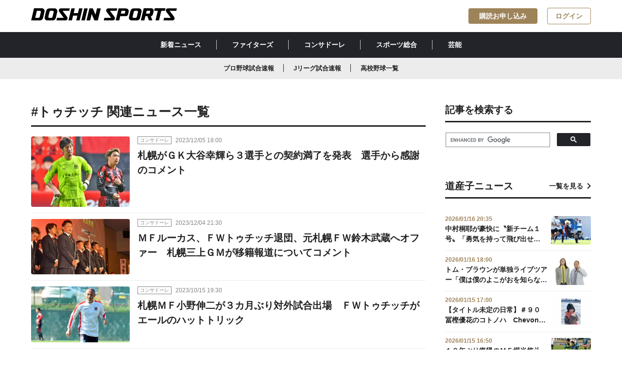

--- FILE ---
content_type: text/html; charset=utf-8
request_url: https://www.doshinsports.com/article_list/tag_id=65
body_size: 8743
content:
<!DOCTYPE html>
<html lang="ja">
<head>
<meta charset="UTF-8">
<meta http-equiv="X-UA-Compatible" content="IE=edge">
<meta name="viewport" content="width=device-width,initial-scale=1">
<title>トゥチッチ関連一覧｜ニュース | 道新スポーツ | DOSHIN SPORTS</title>
                                                                                                                                                                                                                                                                                                                                                                                                                                                                                                                                                                                                                                                                                                                                                                                                                                                                                                                                                                                                                                                                                                                                                                                                                                                                                                                                                                                                                                                                                                                                                                                                                                                                                                                                                                                                                                                                                                                                                                                                                                                                                                                                                                                                                                                                                                                                                                                                                                                                                                                                                                                                                                                                                                                                                                                                                                                                                                                                                                                                                                                                                                                                                                                                                                                                                                                                                                                                                                                                                                                                                                                                                                                                                                                                                                                                                                                                                                                                                                                                                                                                                                                                                                                                                                                                                                                                                                                                                                                                                                                                                                                                                                                                                                                                                                                                                                                                                                                                                                                                                                                                                                                                                                                                                                                                                                                                                                                                                                                                                                                                                                                                                                                                                                                                                                                                                                                                                                                                                                                                                                                                                                                                                                                                                                                                                                                                                                                                                                                                                                                                                                                                                                                                                                                                                                                                                                                                                                                                                                                                                                                                                                                                                                                                                                                                                                                                                                                                                                                                                                                                                                                                                                                                                                                                                                                                                                                                                                                                                                                                                                                                                                                                                                                                                                                                                                                                                                                                                                                                                                                                                                                                                                                                                                                                                                                                                                                                                                                                                                                                                                                                                                                                                                                                                                                                                                                                                                                                                                                                                                                                                                                                                                                                                                                                                                                                                                                                                                                                                                                                                                                                                                                                                                                                                                                                                                                                                                                                                                                                                                                                                                                                                                                                                                                                                                                                                                                                                                                                                                                                                                                                                                                                                                                                                                                                                                                                                                                                                                                                                                                                                                                                                                                                                                                                                                                                                                                                                                                                                                                                                                                                                                                                                                                                                                                                                                                                                                                                                                                                                                                                                                                                                                                                                                                                                                                                                                                                                                                                                                                                                                                                                                                                                                                                                                                                                                                                                                                                                                                                                                                                                                                                                                                                                                                                                                                                                                                                                                                                                                                                                   <meta property="og:title" content="トゥチッチ関連一覧｜ニュース | 道新スポーツ | DOSHIN SPORTS">
                                                                                                                                                                                                                                                                                                                                                                                                                                                                                                                                                                                                                                                                                                                                                                                                                                                                                                                                                                                                                                                                                                                                                                                                                                                                                                                                                                                                                                                                                                                                                                                                                                                                                                                                                                                                                                                                                                                                                                                                                                                                                                                                                                                                                                                                                                                                                                                                                                                                                                                                                                                                                                                                                                                                                                                                                                                                                                                                                                                                                                                                                                                                                                                                                                                                                                                                                                                                                                                                                                                                                                                                                                                                                                                                                                                                                                                                                                                                                                                                                  <meta name="robots" content="index,follow">
<meta name="robots" content="NOODP">
<meta name="robots" content="NOYDIR">
<meta name="robots" content="max-image-preview:large">
<meta name="author" content="DOSHIN SPORTS">
<link rel="icon" href="https://www.doshinsports.com/favicon.ico?v=1649318840">
<link rel="home" href="/" title="道新スポーツ | DOSHIN SPORTS" >
<link rel="index" href="/sitemap/" title="道新スポーツ | DOSHIN SPORTS サイトマップ" >
<link rel="canonical" href="https://www.doshinsports.com/article_list/tag_id=65">
<link rel="alternate" media="handheld" href="https://www.doshinsports.com/article_list/tag_id=65" >
<link rel="alternate" type="application/rss+xml" title="道新スポーツ | DOSHIN SPORTS" href="https://www.doshinsports.com/RSS.rdf">

<link href="https://www.doshinsports.com/files/css/front/user/style.css?v=1756368970" rel="stylesheet" type="text/css" media="screen,print">
<link href="https://www.doshinsports.com/files/css/front/user/add.css?v=1749787018" rel="stylesheet" type="text/css" media="screen,print">
<link href="https://www.doshinsports.com/files/css/front/customize.css?v=1749787018" rel="stylesheet" type="text/css" media="screen,print"><script src="https://www.doshinsports.com/files/user/js/library.js?v=1517298143"></script>

<!-- Google Tag Manager -->
<script>(function(w,d,s,l,i){w[l]=w[l]||[];w[l].push({'gtm.start':
new Date().getTime(),event:'gtm.js'});var f=d.getElementsByTagName(s)[0],
j=d.createElement(s),dl=l!='dataLayer'?'&l='+l:'';j.async=true;j.src=
'https://www.googletagmanager.com/gtm.js?id='+i+dl;f.parentNode.insertBefore(j,f);
})(window,document,'script','dataLayer','GTM-NL8TNMQ');</script>
<!-- End Google Tag Manager -->

<script type='text/javascript'>
     (function () {
        /** CONFIGURATION START **/
        var _sf_async_config = window._sf_async_config = (window._sf_async_config || {});
        _sf_async_config.uid = 66364;
        _sf_async_config.domain = 'doshinsports.com';
        _sf_async_config.flickerControl = false;
        _sf_async_config.useCanonical = true;
        _sf_async_config.useCanonicalDomain = true;
        /** CONFIGURATION END **/
     })();
</script>
<script async src="//static.chartbeat.com/js/chartbeat_mab.js"></script>
<!-- Google tag (gtag.js) -->
<script async src="https://www.googletagmanager.com/gtag/js?id=AW-11322994888"></script>
<script> window.dataLayer = window.dataLayer || []; function gtag(){dataLayer.push(arguments);} gtag('js', new Date()); gtag('config', 'AW-11322994888'); </script>

<script async src="https://securepubads.g.doubleclick.net/tag/js/gpt.js"></script>
<script>
  window.googletag = window.googletag || {cmd: []};
  googletag.cmd.push(function() {
    var mapping1 = googletag.sizeMapping().addSize([1160, 0], [728, 90]).addSize([898, 0], [468, 90]).addSize([768, 0], [320, 90]).addSize([760, 0], [728, 90]).addSize([500, 0], [468, 90]).addSize([0, 0], [320, 90]).build();
    googletag.defineSlot('/22260463267/dospo/ds-pc-sb', [728, 90], 'div-gpt-ds-pc-sb').defineSizeMapping(mapping1).addService(googletag.pubads());
    googletag.defineSlot('/22260463267/dospo/ds-pc-rec-1', [300, 250], 'div-gpt-ds-pc-rec-1').addService(googletag.pubads());
    googletag.defineSlot('/22260463267/dospo/ds-sp-rec', [300, 250], 'div-gpt-ds-sp-rec').addService(googletag.pubads());
    googletag.defineSlot('/22260463267/dospo/ds-sp-rec-1', [300, 250], 'div-gpt-ds-sp-rec-1').addService(googletag.pubads());
    googletag.pubads().setTargeting('host', location.hostname);
    googletag.pubads().setTargeting('pagepath', location.pathname);
    googletag.pubads().setTargeting('para', location.search);
    googletag.pubads().setTargeting('dir1', location.pathname.replace(/^\/*/, '').split('/')[0]);
    googletag.pubads().setTargeting('title10', document.title.substr(0, 10));
    googletag.pubads().collapseEmptyDivs();
    googletag.pubads().setCentering(true);
    googletag.enableServices();
  });
</script>
<script type="text/javascript">
  window._taboola = window._taboola || [];
  _taboola.push({article:'auto'});
  !function (e, f, u, i) {
    if (!document.getElementById(i)){
      e.async = 1;
      e.src = u;
      e.id = i;
      f.parentNode.insertBefore(e, f);
    }
  }(document.createElement('script'),
  document.getElementsByTagName('script')[0],
  '//cdn.taboola.com/libtrc/doshinsports/loader.js',
  'tb_loader_script');
  if(window.performance && typeof window.performance.mark == 'function')
    {window.performance.mark('tbl_ic');}
</script>

<!-- Google tag (gtag.js) -->
<script async src="https://www.googletagmanager.com/gtag/js?id=AW-11322994888"></script>
<script>
 window.dataLayer = window.dataLayer || [];
 function gtag(){dataLayer.push(arguments);}
 gtag('js', new Date());
 gtag('config', 'AW-11322994888');
</script>


<link rel="next" href="/topics_list1/?tag_id=65&amp;pageID=2">

</head>
<body onContextMenu="return false;" >

<!-- Google Tag Manager (noscript) -->
<noscript><iframe src="https://www.googletagmanager.com/ns.html?id=GTM-NL8TNMQ"
height="0" width="0" style="display:none;visibility:hidden"></iframe></noscript>
<!-- End Google Tag Manager (noscript) -->
<div id="fb-root"></div>
<script async defer crossorigin="anonymous" src="https://connect.facebook.net/ja_JP/sdk.js#xfbml=1&amp;version=v16.0&amp;appId=543485203631650&amp;autoLogAppEvents=1" nonce="rk5N3tqn"></script>


<header class="header l-header l-container--large l-container--sp">
  <a class="header__link l-header__logo" href="https://www.doshinsports.com/"
    ><h1>
      <img
        class="header__logo"
        src="https://www.doshinsports.com/files/user/doshin/img/logo.svg"
        alt="道新スポーツ | DOSHIN SPORTS"
      /></h1
  ></a>
  <nav class="l-header__button__list">
    <a href="https://www.doshinsports.com/subscription/" id="subscription_link" rel="noopener" class="l-header__button c-button--accent" style="display:none;">購読お申し込み</a>
    <a href="https://www.doshinsports.com/mypage/" id="mypage_link" class="l-header__button c-button--outline-accent" style="display:none;">マイページ</a>
    <a href="javascript:void(0);" id="login_link" class="l-header__button c-button--outline-accent" onclick="document.header_dosport.submit();" style="display:none;">ログイン</a>
    <form method="POST" name="header_dosport" action="https://auth.doshinsports.com/auth/openid/op/auth">
  <input type="hidden" name="openid.ns" value="http://specs.openid.net/auth/2.0">
  <input type="hidden" name="openid.mode" value="checkid_setup">
  <input type="hidden" name="openid.return_to" value="https://www.doshinsports.com/direct/login/login/?Return_URL=/article_list/tag_id=65">
  <input type="hidden" name="openid.identity" value="http://specs.openid.net/auth/2.0/identifier_select">
  <input type="hidden" name="openid.claimed_id" value="http://specs.openid.net/auth/2.0/identifier_select">
</form>
  </nav>
</header>
<div class="global-nav__wrapper">
  <nav class="global-nav__container"><a class="global-nav__link" href="https://www.doshinsports.com/article_list/">新着ニュース</a><a class="global-nav__link" href="https://www.doshinsports.com/article_list/contents_type[]=14">ファイターズ</a><a class="global-nav__link" href="https://www.doshinsports.com/article_list/contents_type[]=4">コンサドーレ</a><a class="global-nav__link" href="https://www.doshinsports.com/article_list/contents_type[]=23">スポーツ総合</a><a class="global-nav__link" href="https://www.doshinsports.com/article_list/contents_type[]=32">芸能</a></nav>
</div>
<div class="global-sub-nav__wrapper">
<nav class="global-sub-nav__container"><a class="global-sub-nav__link" href="https://www.doshinsports.com/live-npb/">プロ野球試合速報</a><a class="global-sub-nav__link" href="https://www.doshinsports.com/live-jleague/?kd_league=jpn_j1&amp;kd_page=schedule">Jリーグ試合速報</a><a class="global-sub-nav__link" href="https://www.doshinsports.com/article_list/tag_id=4">高校野球一覧</a></nav>
</div>
<script>
(function($) {
  $(function() {
    $.ajax({
        type:"post",
        url: "/mypage/?data_format=json",
        dataType: "json",
        async: false,
        cache: false,
        success: function(data){
          if(!data.doSports_subscribed_member_flg){
              $("#subscription_link").show();
          }else{
              $("#subscription_link").remove();
          }
          if(data.Login_member_id){
              $("#mypage_link").show();
              $("#login_link").remove();
          }else{
              $("#mypage_link").remove();
              $("#login_link").show();
          }
        }
    });
  });
})(jQuery);
</script>




<div class="layout__wrapper">
    <main class="layout__main">
    
    
    <article class="article">
<div class="topic__container">
                                                                                                                                                                                                                                                                                                                                                                                                                                                                                                                                                                                                                                                                                                                                                                                                                                                                                                                                                                                                                                                                                                                                                                                                                                                                                                                                                                                                                                                                                                                                                                                                                                                                                                                                                                                                                                                                                                                                                                                                                                                                                                                                                                                                                                                                                                                                                                                                                                                                                                                                                                                                                                                                                                                                                                                                                                                                                                                                                                                                                                                                                                                                                                                                                                                                                                                                                                                                                                                                                                                                                                                                                                                                                                                                                                                                                                                                                                                                                                                                                                                                                                                                                                                                                                                                                                                                                                                                                                                                                                                                                                                                                                                                                                                                                                                                                                                                                                                                                                                                                                                                                                                                                                                                                                                                                                                                                                                                                                                                                                                                                                                                                                                                                                                                                                                                                                                                                                                                                                                                                                                                                                                                                                                                                                                                                                                                                                                                                                                                                                                                                                                                                                                                                                                                                                                                                                                                                                                                                                                                                                                                                                                                                                                                                                                                                                                                                                                                                                                                                                                                                                                                                                                                                                                                                                                                                                                                                                                                                                                                                                                                                                                                                                                                                                                                                                                                                                                                                                                                                                                                                                                                                                                                                                                                                                                                                                                                                                                                                                                                                                                                                                                                                                                                                                                                                                                                                                                                                                                                                                                                                                                                                                                                                                                                                                                                                                                                                                                                                                                                                                                                                                                                                                                                                                                                                                                                                                                                                                                                                                                                                                                                                                                                                                                                                                                                                                                                                                                                                                                                                                                                                                                                                                                                                                                                                                                                                                                                                                                                                                                                                                                                                                                                                                                                                                                                                                                                                                                                                                                                                                                                                                                                                                                                                                                                                                                                                                                                                                                                                                                                                                                                                                                                                                                                                                                                                                                                                                                                                                                                                                                                                                                                                                                                                                                                                                                                                                                                                                                                                                                                                                                                                                                                                                                                                                                                                                                                                                                                                                                                                            <h1 class="h1__title">#トゥチッチ 関連ニュース一覧</h1>
                                                                                                                                                                                                                                                                                                                                                                                                                                                                                                                                                                                                                                                                                                                                                                                                                                                                                                                                                                                                                                                                                                                                                                                                                                                                                                                                                                                                                                                                                                                                                                                                                                                                                                                                                                                                                                                                                                                                                                                                                                                                                                                                                                                                                                                                                                                                                                                                                                                                                                                                                                                                                                                                                                                                                                                                                                                                                                                                                                                                                                                                                                                                                                                                                                                                                                                                                                                                                                                                                                                                                                                                                                                                                                                                                                                                                                                                                                                                                                                                                          </div>
<ul class="card-02__list-box">
                                      <li class="card-02__list">
      <a class="card-02__link" href="https://www.doshinsports.com/article_detail/id=13045">
                      <img class="card-02__img" src="https://www.doshinsports.com/files/rcms_conv_webp/files/topics/13045_ext_01_0.jpg_1701768876.webp?v=1719040606" alt="">
        <div class="card-02__body">
          <div class="publisher__container">
            <div class="label__wrapper">
              <div class="label">コンサドーレ</div>
            </div>
            <span class="publisher__time">2023/12/05 18:00</span>
                      </div>
          <div class="card-02__title-box">
            <h3 class="h3__card-title-3">札幌がＧＫ大谷幸輝ら３選手との契約満了を発表　選手から感謝のコメント</h3>
          </div>
        </div></a></li>
                                    <li class="card-02__list">
      <a class="card-02__link" href="https://www.doshinsports.com/article_detail/id=13038">
                      <img class="card-02__img" src="https://www.doshinsports.com/files/rcms_conv_webp/files/topics/13038_ext_01_0.jpg_1701694095.webp?v=1718252793" alt="">
        <div class="card-02__body">
          <div class="publisher__container">
            <div class="label__wrapper">
              <div class="label">コンサドーレ</div>
            </div>
            <span class="publisher__time">2023/12/04 21:30</span>
                      </div>
          <div class="card-02__title-box">
            <h3 class="h3__card-title-3">ＭＦルーカス、ＦＷトゥチッチ退団、元札幌ＦＷ鈴木武蔵へオファー　札幌三上ＧＭが移籍報道についてコメント</h3>
          </div>
        </div></a></li>
                                    <li class="card-02__list">
      <a class="card-02__link" href="https://www.doshinsports.com/article_detail/id=12300">
                      <img class="card-02__img" src="https://www.doshinsports.com/files/rcms_conv_webp/files/topics/12300_ext_01_0.jpg_1697366245.webp?v=1718271100" alt="">
        <div class="card-02__body">
          <div class="publisher__container">
            <div class="label__wrapper">
              <div class="label">コンサドーレ</div>
            </div>
            <span class="publisher__time">2023/10/15 19:30</span>
                      </div>
          <div class="card-02__title-box">
            <h3 class="h3__card-title-3">札幌ＭＦ小野伸二が３カ月ぶり対外試合出場　ＦＷトゥチッチがエールのハットトリック</h3>
          </div>
        </div></a></li>
                                    <li class="card-02__list">
      <a class="card-02__link" href="https://www.doshinsports.com/article_detail/id=11874">
                      <img class="card-02__img" src="https://www.doshinsports.com/files/rcms_conv_webp/files/topics/11874_ext_01_0.jpg_1694941101.webp?v=1719001461" alt="">
        <div class="card-02__body">
          <div class="publisher__container">
            <div class="label__wrapper">
              <div class="label">コンサドーレ</div>
            </div>
            <span class="publisher__time">2023/09/17 18:00</span>
                      </div>
          <div class="card-02__title-box">
            <h3 class="h3__card-title-3">札幌ＦＷトゥチッチが全体練習合流　リーグ戦残り７試合「サポーターを笑顔にできるようなパフォーマンスをしたい」</h3>
          </div>
        </div></a></li>
                                    <li class="card-02__list">
      <a class="card-02__link" href="https://www.doshinsports.com/article_detail/id=10257">
                      <img class="card-02__img" src="https://www.doshinsports.com/files/rcms_conv_webp/files/topics/10257_ext_01_0.jpg_1686740294.webp?v=1718776911" alt="">
        <div class="card-02__body">
          <div class="publisher__container">
            <div class="label__wrapper">
              <div class="label">コンサドーレ</div>
            </div>
            <span class="publisher__time">2023/06/14 20:00</span>
                      </div>
          <div class="card-02__title-box">
            <h3 class="h3__card-title-3">札幌FWトゥチッチ　ルヴァン杯３戦連続ゴールで準々決勝進出決める　６月１８日ホーム磐田戦</h3>
          </div>
        </div></a></li>
                                    <li class="card-02__list">
      <a class="card-02__link" href="https://www.doshinsports.com/article_detail/id=9667">
                      <img class="card-02__img" src="https://www.doshinsports.com/files/rcms_conv_webp/files/topics/9667_ext_01_0.jpg_1683721525.webp?v=1732226081" alt="">
        <div class="card-02__body">
          <div class="publisher__container">
            <div class="label__wrapper">
              <div class="label">コンサドーレ</div>
            </div>
            <span class="publisher__time">2023/05/10 21:30</span>
                      </div>
          <div class="card-02__title-box">
            <h3 class="h3__card-title-3">札幌FWトゥチッチ　愛妻が帰国前にリーグ戦でゴール決めてみせる</h3>
          </div>
        </div></a></li>
                                    <li class="card-02__list">
      <a class="card-02__link" href="https://www.doshinsports.com/article_detail/id=9313">
                      <img class="card-02__img" src="https://www.doshinsports.com/files/rcms_conv_webp/files/topics/9313_ext_01_0.jpg_1681920348.webp?v=1718260312" alt="">
        <div class="card-02__body">
          <div class="publisher__container">
            <div class="label__wrapper">
              <div class="label">コンサドーレ</div>
            </div>
            <span class="publisher__time">2023/04/20 01:10</span>
                      </div>
          <div class="card-02__title-box">
            <h3 class="h3__card-title-3">札幌ＭＦスパチョークが初観戦の家族の前で来日初ゴール含む２得点</h3>
          </div>
        </div></a></li>
                                    <li class="card-02__list">
      <a class="card-02__link" href="https://www.doshinsports.com/article_detail/id=9312">
                      <img class="card-02__img" src="https://www.doshinsports.com/files/rcms_conv_webp/files/topics/9312_ext_01_0.jpg_1681919675.webp?v=1719040444" alt="">
        <div class="card-02__body">
          <div class="publisher__container">
            <div class="label__wrapper">
              <div class="label">コンサドーレ</div>
            </div>
            <span class="publisher__time">2023/04/20 01:10</span>
                      </div>
          <div class="card-02__title-box">
            <h3 class="h3__card-title-3">ルヴァン杯で札幌が鳥栖に４発快勝　横浜Ｍがグループステージ突破確定も２位死守</h3>
          </div>
        </div></a></li>
                                    <li class="card-02__list">
      <a class="card-02__link" href="https://www.doshinsports.com/article_detail/id=8882">
                      <img class="card-02__img" src="https://www.doshinsports.com/files/topics/8882_ext_01_0.jpg?v=1679905007" alt="">
        <div class="card-02__body">
          <div class="publisher__container">
            <div class="label__wrapper">
              <div class="label">コンサドーレ</div>
            </div>
            <span class="publisher__time">2023/03/27 17:00</span>
                      </div>
          <div class="card-02__title-box">
            <h3 class="h3__card-title-3">２５日、ルヴァン杯磐田－札幌戦の得点者が出間からトゥチッチに訂正</h3>
          </div>
        </div></a></li>
                                    <li class="card-02__list">
      <a class="card-02__link" href="https://www.doshinsports.com/article_detail/id=7644">
                      <img class="card-02__img" src="https://www.doshinsports.com/files/rcms_conv_webp/files/topics/7644_ext_01_0.jpg_1673435978.webp?v=1718502890" alt="">
        <div class="card-02__body">
          <div class="publisher__container">
            <div class="label__wrapper">
              <div class="label">コンサドーレ</div>
            </div>
            <span class="publisher__time">2023/01/11 20:00</span>
                      </div>
          <div class="card-02__title-box">
            <h3 class="h3__card-title-3">札幌ルーキーＦＷ大森真吾　キャンプ初日に意気込み「ミシャの信頼を得る」</h3>
          </div>
        </div></a></li>
                                    <li class="card-02__list">
      <a class="card-02__link" href="https://www.doshinsports.com/article_detail/id=5492">
                      <img class="card-02__img" src="https://www.doshinsports.com/files/rcms_conv_webp/files/topics/5492_ext_01_0.jpg_1660657632.webp?v=1720875419" alt="">
        <div class="card-02__body">
          <div class="publisher__container">
            <div class="label__wrapper">
              <div class="label">コンサドーレ</div>
            </div>
            <span class="publisher__time">2022/08/16 23:00</span>
                      </div>
          <div class="card-02__title-box">
            <h3 class="h3__card-title-3">１５日に２６歳迎えたトゥチッチ　ストライカーの存在感示す〝祝砲〟撃つ</h3>
          </div>
        </div></a></li>
                                    <li class="card-02__list">
      <a class="card-02__link" href="https://www.doshinsports.com/article_detail/id=5007">
                      <img class="card-02__img" src="https://www.doshinsports.com/files/rcms_conv_webp/files/topics/5007_ext_01_0.jpg_1657981719.webp?v=1718292404" alt="">
        <div class="card-02__body">
          <div class="publisher__container">
            <div class="label__wrapper">
              <div class="label">コンサドーレ</div>
            </div>
            <span class="publisher__time">2022/07/16 23:30</span>
                      </div>
          <div class="card-02__title-box">
            <h3 class="h3__card-title-3">札幌　柏に０ー１〝判定負け〟　相手ハンドも笛吹かれず</h3>
          </div>
        </div></a></li>
                                    <li class="card-02__list">
      <a class="card-02__link" href="https://www.doshinsports.com/article_detail/id=4808">
                      <img class="card-02__img" src="https://www.doshinsports.com/files/topics/4808_ext_01_0.jpg?v=1657029463" alt="">
        <div class="card-02__body">
          <div class="publisher__container">
            <div class="label__wrapper">
              <div class="label">コンサドーレ</div>
            </div>
            <span class="publisher__time">2022/07/05 23:05</span>
                      </div>
          <div class="card-02__title-box">
            <h3 class="h3__card-title-3">《平川弘のＣｏｏｌ　Ｅｙｅ》荒天予想のＦＣ東京戦トゥチッチ前線起用も選択肢</h3>
          </div>
        </div></a></li>
                                    <li class="card-02__list">
      <a class="card-02__link" href="https://www.doshinsports.com/article_detail/id=3764">
                      <img class="card-02__img" src="https://www.doshinsports.com/files/rcms_conv_webp/files/topics/3764_ext_01_0.jpg_1650983840.webp?v=1732216508" alt="">
        <div class="card-02__body">
          <div class="publisher__container">
            <div class="label__wrapper">
              <div class="label">コンサドーレ</div>
            </div>
            <span class="publisher__time">2022/04/26 23:20</span>
                      </div>
          <div class="card-02__title-box">
            <h3 class="h3__card-title-3">《平川弘のＣｏｏｌ　Ｅｙｅ》ル杯柏戦トゥチッチ今季初ゴール　決勝点ならもっと自信になったが…</h3>
          </div>
        </div></a></li>
                                    <li class="card-02__list">
      <a class="card-02__link" href="https://www.doshinsports.com/article_detail/id=3708">
                      <img class="card-02__img" src="https://www.doshinsports.com/files/rcms_conv_webp/files/topics/3708_ext_01_0.jpg_1650721359.webp?v=1720416074" alt="">
        <div class="card-02__body">
          <div class="publisher__container">
            <div class="label__wrapper">
              <div class="label">コンサドーレ</div>
            </div>
            <span class="publisher__time">2022/04/23 22:50</span>
                      </div>
          <div class="card-02__title-box">
            <h3 class="h3__card-title-3">札幌が悪夢の逆転負け…後半ロスタイムまさかの２分で２失点</h3>
          </div>
        </div></a></li>
</ul>
                     <ul class="c-pager"><li class="c-pager__item"><a href="https://www.doshinsports.com/article_list/?tag_id=65&amp;pageID=1" title="page 1" class="c-pager__link is-current">1</a></li><li class="c-pager__item"><a href="https://www.doshinsports.com/article_list/?tag_id=65&amp;pageID=2" title="page 2" class="c-pager__link">2</a></li></ul>
</article>
<!-- 2 -- 1 -->

    
    </main>
    <aside class="layout__aside">
    <div class="sidebar__box">
    <div class="topic__container">
    <h2 class="h2__topic">記事を検索する</h2>
    </div>

<script async src="https://cse.google.com/cse.js?cx=b06d0e231eef84f68"></script>
<div class="gcse-search"></div>

</div> <div class="sidebar__ads-box"><!-- /22260463267/dospo/ds-rec-1 -->
<div id='div-gpt-ds-pc-rec-1' style='min-width: 300px; min-height: 250px;' class="sidebar__ads">

  <script>
    googletag.cmd.push(function() { googletag.display('div-gpt-ds-pc-rec-1'); });
  </script>

</div>
</div> <div class="sidebar__box">
  <div class="topic__container">
    <h2 class="h2__topic">道産子ニュース</h2><a href="https://www.doshinsports.com/article_list/tag_id=21" class="a__topic">一覧を見る</a>
  </div>
  <ul class="card-03__list-box">
  　                                                <li class="card-03__list"><a href="https://www.doshinsports.com/article_detail/id=23732" class="card-03__link">
        <div class="card-03__body">
          <span class="card-03__time">2026/01/16 20:35</span>
          <div class="card-03__title-box">
            <h3 class="h3__card-title-4">中村桐耶が豪快に〝新チーム１号〟「勇気を持って飛び出せた」　Ｊ１浦和と今季初の練習試合</h3>
          </div>
        </div><img class="card-03__img" src="https://www.doshinsports.com/files/rcms_conv_webp/files/topics/23732_ext_01_0.jpg_1768562995.webp?v=1768563441" alt=""></a></li>
                                                    <li class="card-03__list"><a href="https://www.doshinsports.com/article_detail/id=23727" class="card-03__link">
        <div class="card-03__body">
          <span class="card-03__time">2026/01/16 18:00</span>
          <div class="card-03__title-box">
            <h3 class="h3__card-title-4">トム・ブラウンが単独ライブツアー「僕は僕のよこがおを知らない」を開催　千秋楽は東京・明治座</h3>
          </div>
        </div><img class="card-03__img" src="https://www.doshinsports.com/files/rcms_conv_webp/files/topics/23727_ext_01_0.jpg_1768530510.webp?v=1768554003" alt=""></a></li>
                                                    <li class="card-03__list"><a href="https://www.doshinsports.com/article_detail/id=23696" class="card-03__link">
        <div class="card-03__body">
          <span class="card-03__time">2026/01/15 17:00</span>
          <div class="card-03__title-box">
            <h3 class="h3__card-title-4">【タイトル未定の日常】＃９０　冨樫優花のコトノハ　Chevon・谷絹さんとの共演で…</h3>
          </div>
        </div><img class="card-03__img" src="https://www.doshinsports.com/files/rcms_conv_webp/files/topics/23696_ext_01_0.jpg_1768278710.webp?v=1768464010" alt=""></a></li>
                                                    <li class="card-03__list"><a href="https://www.doshinsports.com/article_detail/id=23719" class="card-03__link">
        <div class="card-03__body">
          <span class="card-03__time">2026/01/15 16:50</span>
          <div class="card-03__title-box">
            <h3 class="h3__card-title-4">１０年ぶり復帰のＭＦ堀米悠斗「チームをもう一度上げたい」</h3>
          </div>
        </div><img class="card-03__img" src="https://www.doshinsports.com/files/rcms_conv_webp/files/topics/23719_ext_01_0.jpg_1768463043.webp?v=1768463384" alt=""></a></li>
                                                    <li class="card-03__list"><a href="https://www.doshinsports.com/article_detail/id=23712" class="card-03__link">
        <div class="card-03__body">
          <span class="card-03__time">2026/01/14 17:10</span>
          <div class="card-03__title-box">
            <h3 class="h3__card-title-4">西野奨太の〝元相棒〟　強心臓の新加入ＤＦ川原颯斗「ボランチで勝負はしていきたい」　</h3>
          </div>
        </div><img class="card-03__img" src="https://www.doshinsports.com/files/rcms_conv_webp/files/topics/23712_ext_01_0.jpg_1768378250.webp?v=1768378430" alt=""></a></li>
      </ul>
</div>
<div class="sidebar__social-box">
    <div class="topic__container">
    <h2 class="h2__topic">道新スポーツ公式SNS</h2>
    </div>
<ul class="sidebar__social__links">
<li class="sidebar__social_link"><a rel="noopener" class="sidebar__social-link" href="https://twitter.com/doshinsports" target="_blank" noopener="" noreferer=""><i class="icons__twitter_black"></i>道新スポーツ公式X</a></li>
<li class="sidebar__social_link"><a rel="noopener" class="sidebar__social-link" href="https://www.instagram.com/doshinsports/" target="_blank" noopener="" noreferer=""><i class="icons__instagram_black"></i>道新スポーツ公式Instagram</a></li>
</ul>
</div>

<div class="sidebar__ads-box">
<!-- yahoo ad pc & tb /-->

<script type="text/javascript" src="//yads.c.yimg.jp/js/yads-async.js"></script>
<div id="ad1" class="sidebar__ads"></div>
<script type="text/javascript">
yadsRequestAsync({
yads_ad_ds : '77914_596780',
yads_parent_element : "ad1"
});
</script>

</div>  

    
    </aside>
    
</div><!-- /.layout__wrapper -->
                                                                                                                                                                                                                                                                                                                                                                                                                                                                                                                                                                                                                                                                                                                                                                                                                                                                                                                                                                                                                                                                                                                                                                                                                                                                                                                                                                                                                                                                                                                                                                                                                                                                                                                                                                                                                                                                                                                                                                                                                                                                                                                                                                                                                                                                                                                                                                                                                                                                                                                                                                                                                                                                                                                                                                                                                                                                                                                                                                                                                                                                                                                                                                                                                                                                                                                                                                                                                                                                                                                                                                                                                                                                                                                                                                                                                                                                                                                                                                                                                                                                                                                                                                                                                                                                                                                                                                                                                                                                                                                                                                                                                                                                                                                                                                                                                                                                                                                                                                                                                                                                                                                                                                                                                                                                                                                                                                                                                                                                                                                                                                                                                                                                                                                                                                                                                                                                                                                                                                                                                                                                                                                                                                                                                                                                                                                                                                                                                                                                                                                                                                                                                                                                                                                                                                                                                                                                                                                                                                                                                                                                                                                                                                                                                                                                                                                                                                                                                                                                                                                                                                                                                                                                                                                                                                                                                                                                                                                                                                                                                                                                                                                                                                                                                                                                                                                                                                                                                                                                                                                                                                                                                                                                                                                                                                                                                                                                                                                                                                                                                                                                                                                                                                                                                                                                                                                                                                                                                                                                                                                                                                                                                                                                                                                                                                                                                                                                                                                                                                                                                                                                                                                                                                                                                                                                                                                                                                                                                                                                                                                                                                                                                                                                                                                                                                                                                                                                                                                                                                                                                                                                                                                                                                                                                                                                                                                                                                                                                                                                                                                                                                                                                                                                                                                                                                                                                                                                                                                                                                                                                                                                                                                                                                                                                                                                                                                                                                                                                                                                                                                                                                                                                                                                                                                                                                                                                                                                                                                                                                                                                                                                                                                                                                                                                                                                                                                                                                                                                                                                                                                                                                                                                                                                                                                                                                                                                                                                                                                                                                                                                  
<script type='text/javascript'>
(function() {
/** CONFIGURATION START **/
var _sf_async_config = window._sf_async_config = (window._sf_async_config || {});
_sf_async_config.title = "トゥチッチ関連一覧｜ニュース | 道新スポーツ | DOSHIN SPORTS";
_sf_async_config.authors = "";
_sf_async_config.sections = ",";
/** CONFIGURATION END **/
function loadChartbeat() {
var e = document.createElement('script');
var n = document.getElementsByTagName('script')[0];
e.type = 'text/javascript';
e.async = true;
e.src = '//static.chartbeat.com/js/chartbeat.js';
n.parentNode.insertBefore(e, n);
}
loadChartbeat();
})();
</script>

                                                                                                                                                                                                                                                                                                                                                                                                                                                                                                                                                                                                                                                                                                                                                                                                                                                                                                                                                                                                                                                                                                                                                                                                                                                                                                                                                                                                                                                                                                                                                                                                                                                                                                                                                                                                                                                                                                                                                                                                                                                                                                                                                                                                                                                                                                                                                                                                                                                                                                                                                                                                                                                                                                                                                                                                                                                                                                                                                                                                                                                                                                                                                                                                                                                                                                                                                                                                                                                                                                                                                                                                                                                                                                                                                                                                                                                                                                                                                                                                                  
 <footer class="footer">
 <div class="footer__container">
   <ul class="footer__nav-group col_three">
     <li class="footer__nav">
       <ul class="footer__list-group">
         <li class="footer__list">
           <p class="footer__list-title">サイトマップ</p>
         </li>
         <li class="footer__list"><a class="footer__link" href="https://www.doshinsports.com/article_list/">新着ニュース</a></li>
         <li class="footer__list"><a class="footer__link" href="https://www.doshinsports.com/author_list/">著者一覧</a></li>
         <li class="footer__list"><a class="footer__link" href="https://www.doshinsports.com/about-digital/">道新スポーツデジタルとは</a></li>
       </ul>
     </li>
     <li class="footer__nav">
     <ul class="footer__list-group">
         <li class="footer__list">
           <p class="footer__list-title">当サイトについて</p>
         </li>
         <li class="footer__list"><a class="footer__link" href="https://www.doshinsports.com/terms/">会員規約</a></li>
         <li class="footer__list"><a rel="noopener" class="footer__link" href="https://www.hokkaido-np.co.jp/policy" target="_blank">サイトポリシー</a></li>
         <li class="footer__list"><a rel="noopener" class="footer__link" href="https://www.hokkaido-np.co.jp/privacy" target="_blank">個人情報の取扱について</a></li>
         <li class="footer__list"><a rel="noopener" class="footer__link" href="https://www.hokkaido-np.co.jp/copyright" target="_blank">著作物の利用について</a></li>
         
       </ul>
       </li>
     <li class="footer__nav">
       <ul class="footer__list-group">
         <li class="footer__list">
           <p class="footer__list-title">発行：北海道新聞社</p>
         </li>
         <li class="footer__list"><a class="footer__link" href="http://kk.hokkaido-np.co.jp/" target="_blnak">会社概要</a></li>
         <li class="footer__list"><a rel="noopener" class="footer__link" href="https://www.hokkaido-np.co.jp/" target="_blank">北海道新聞デジタル</a></li>
         <li class="footer__list"><a rel="noopener" class="footer__link" href="https://www.hokkaido-np.co.jp/doshin-service/" target="_blank">道新グループ・サービス一覧</a></li>
         <li class="footer__list"><a rel="noopener" class="footer__link" href="https://id.hokkaido-np.co.jp/" target="_blank">道新ＩＤ</a></li>
       </ul>
            </li>
   </ul>
   <div class="footer__logo-box"><a class="footer__logo-link" href="https://www.doshinsports.com/"><img class="footer__logo" src="https://www.doshinsports.com/files/user/doshin/img/logo-white.svg?v=1621319998" alt=""></a>
     <div class="footer__social-box">
       <p class="footer__social-contents">SNS公式アカウントでも最新情報をお届け！</p>
       <ul class="footer__social-buttons">
         <li class="footer__social-button"><a rel="noopener" class="footer__social-link" href="https://twitter.com/doshinsports" target="_blank" noopener noreferer><i class="icons__twitter"></i></a></li>
                  <li class="footer__social-button"><a rel="noopener" class="footer__social-link" href="https://www.instagram.com/doshinsports/" target="_blank" noopener noreferer><i class="icons__instagram"></i></a></li>
       </ul>
     </div>
   </div>
   <div class="footer__caption-box">
     <p class="footer__caption">本サイト内に掲載の記事、写真などの一切の無断転載を禁じます。 ニュースの一部は共同通信などの配信を受けています。すべての著作権は北海道新聞社ならびにニュース配信元である通信社、情報提供者に帰属します。</p>
   </div>
   <div class="footer__copyright-box">
     <p class="footer__copyright">Copyright © The Hokkaido Shimbun Press.</p>
   </div>
 </div>
</footer>

  <script type="text/javascript">
  window._taboola = window._taboola || [];
  _taboola.push({flush: true});
</script>



</body>
</html>

--- FILE ---
content_type: text/html; charset=utf-8
request_url: https://www.google.com/recaptcha/api2/aframe
body_size: 116
content:
<!DOCTYPE HTML><html><head><meta http-equiv="content-type" content="text/html; charset=UTF-8"></head><body><script nonce="CX2WgzyBf1BaQRTKYh6ZAQ">/** Anti-fraud and anti-abuse applications only. See google.com/recaptcha */ try{var clients={'sodar':'https://pagead2.googlesyndication.com/pagead/sodar?'};window.addEventListener("message",function(a){try{if(a.source===window.parent){var b=JSON.parse(a.data);var c=clients[b['id']];if(c){var d=document.createElement('img');d.src=c+b['params']+'&rc='+(localStorage.getItem("rc::a")?sessionStorage.getItem("rc::b"):"");window.document.body.appendChild(d);sessionStorage.setItem("rc::e",parseInt(sessionStorage.getItem("rc::e")||0)+1);localStorage.setItem("rc::h",'1768618918331');}}}catch(b){}});window.parent.postMessage("_grecaptcha_ready", "*");}catch(b){}</script></body></html>

--- FILE ---
content_type: text/javascript; charset=UTF-8
request_url: https://yads.yjtag.yahoo.co.jp/tag?s=77914_596780&fr_id=yads_1053430-0&p_elem=ad1&u=https%3A%2F%2Fwww.doshinsports.com%2Farticle_list%2Ftag_id%3D65&pv_ts=1768618912676&cu=https%3A%2F%2Fwww.doshinsports.com%2Farticle_list%2Ftag_id%3D65&suid=b198beed-0d14-4417-9075-cd75d3ecf8b9
body_size: 881
content:
yadsDispatchDeliverProduct({"dsCode":"77914_596780","patternCode":"77914_596780-632388","outputType":"js_frame","targetID":"ad1","requestID":"8e2e8fc521a76f88ecb84f24d6125097","products":[{"adprodsetCode":"77914_596780-632388-669531","adprodType":12,"adTag":"<script onerror=\"YJ_YADS.passback()\" type=\"text/javascript\" src=\"//yj-a.p.adnxs.com/ttj?id=24634746&position=below&rla=SSP_FP_CODE_RLA&rlb=SSP_FP_CODE_RLB&size=300x250\"></script>","width":"300","height":"250"},{"adprodsetCode":"77914_596780-632388-669529","adprodType":3,"adTag":"<script onerror='YJ_YADS.passback()' src='https://yads.yjtag.yahoo.co.jp/yda?adprodset=77914_596780-632388-669529&cb=1768618917541&cu=https%3A%2F%2Fwww.doshinsports.com%2Farticle_list%2Ftag_id%3D65&p_elem=ad1&pv_id=8e2e8fc521a76f88ecb84f24d6125097&suid=b198beed-0d14-4417-9075-cd75d3ecf8b9&u=https%3A%2F%2Fwww.doshinsports.com%2Farticle_list%2Ftag_id%3D65' type='text/javascript'></script>","width":"300","height":"250","iframeFlag":1},{"adprodsetCode":"77914_596780-632388-669530","adprodType":5,"adTag":"<a href=\"http://promotionalads.yahoo.co.jp/quality/\" target=\"_top\">\n  <img src=\"//s.yimg.jp/images/im/innerad/QC_300_250.jpg\" width=\"300\" height=\"250\" border=\"0\">\n  </img>\n</a>","width":"300","height":"250"}],"measurable":1,"frameTag":"<div style=\"text-align:center;\"><iframe src=\"https://s.yimg.jp/images/listing/tool/yads/yads-iframe.html?s=77914_596780&fr_id=yads_1053430-0&p_elem=ad1&u=https%3A%2F%2Fwww.doshinsports.com%2Farticle_list%2Ftag_id%3D65&pv_ts=1768618912676&cu=https%3A%2F%2Fwww.doshinsports.com%2Farticle_list%2Ftag_id%3D65&suid=b198beed-0d14-4417-9075-cd75d3ecf8b9\" style=\"border:none;clear:both;display:block;margin:auto;overflow:hidden\" allowtransparency=\"true\" data-resize-frame=\"true\" frameborder=\"0\" height=\"250\" id=\"yads_1053430-0\" name=\"yads_1053430-0\" scrolling=\"no\" title=\"Ad Content\" width=\"300\" allow=\"fullscreen; attribution-reporting\" allowfullscreen loading=\"eager\" ></iframe></div>"});

--- FILE ---
content_type: application/javascript; charset=utf-8
request_url: https://fundingchoicesmessages.google.com/f/AGSKWxVaAeBcyTnwVIGz0CV-odATpCBTZb3tmF_pf8GKnHa5nPiDbuEivC0Ks9--CRPOH0OHFVFJcOZDjzO_kItll6IM7DpyCjc8bxtpLdYxjrOMe5EA5bRiFuPjU3Mcg5q6YFoH0hnF-NNO2qebPwOTg33HFNmJ2-wZaPEjLvKgoNL2hlpFgqLXTtqx7noF/__load_ad?/adengage._ad2./adsyndication./460x60.
body_size: -1293
content:
window['d6e749c4-0dc6-4dd7-adbf-103558a25bc8'] = true;

--- FILE ---
content_type: image/svg+xml
request_url: https://www.doshinsports.com/files/user/doshin/img/arrow-right.svg?v=1621319998
body_size: 52
content:
<svg width="8" height="13" viewBox="0 0 8 13" fill="none" xmlns="http://www.w3.org/2000/svg"><path d="M.474 11.489l4.58-4.59-4.58-4.59 1.41-1.41 6 6-6 6-1.41-1.41z" fill="#212121"/></svg>